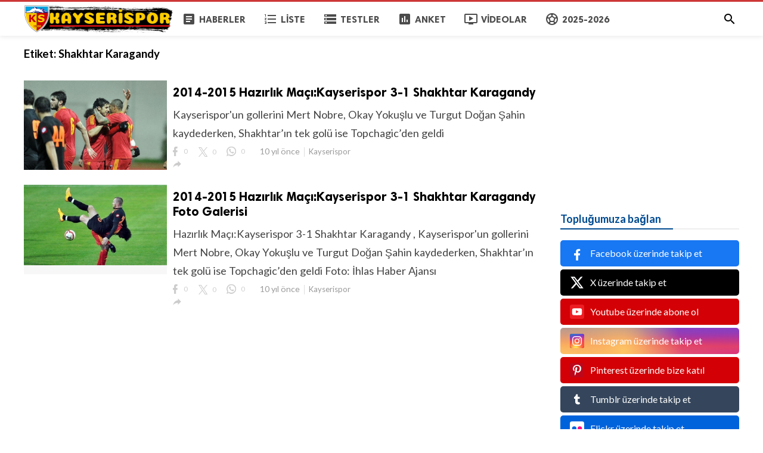

--- FILE ---
content_type: text/html; charset=UTF-8
request_url: https://www.kayserispor.org/tag/shakhtar-karagandy
body_size: 3768
content:
<!doctype html>
<html lang="tr">
<head>
    <title>Shakhtar Karagandy | KAYSERİSPOR.ORG</title>
<meta http-equiv="Content-Type" content="text/html; charset=utf-8" />
<meta name="viewport" content="width=device-width, minimum-scale=1.0, maximum-scale=1.0, user-scalable=no" />
<meta name="description" content="Shakhtar Karagandy" />
<meta name="keywords" content="Kayserispor, Erciyesspor, Ayhan Baynal, forum, Kayseri, Futbol, Süper Lig" />
<meta property="fb:app_id" content="882734638495130" />
<meta property="og:type" content="website" />
<meta property="og:site_name" content="KAYSERİSPOR.ORG" />
<meta property="og:title" content="Shakhtar Karagandy | KAYSERİSPOR.ORG" />
<meta property="og:description" content="Shakhtar Karagandy" />
<meta property="og:url" content="https://www.kayserispor.org" />
<meta property="og:locale" content="tr_TR">
<meta property="og:image" content="https://www.kayserispor.org/upload/logo.png" />
<meta name="twitter:card" content="summary_large_image" />
<meta name="twitter:site" content="KAYSERİSPOR.ORG" />
<meta name="twitter:title" content="Shakhtar Karagandy | KAYSERİSPOR.ORG" />
<meta name="twitter:url" content="https://www.kayserispor.org" />
<meta name="twitter:description" content="Shakhtar Karagandy" />
<meta name="twitter:image" content="https://www.kayserispor.org/upload/logo.png" />
<link rel="shortcut icon" href="https://www.kayserispor.org/upload/favicon.png" />

    <link
    href="https://fonts.googleapis.com/css?family=Lato:400,500,500italic,600,700&amp;subset=latin,latin-ext"
    rel='stylesheet' type='text/css' />
<link href="https://fonts.googleapis.com/icon?family=Material+Icons" rel="stylesheet" />
<link type="text/css" rel="stylesheet" href="https://www.kayserispor.org/assets/css/plugins.css?v=4.9.9" />
<link type="text/css" rel="stylesheet" href="https://www.kayserispor.org/assets/css/application.css?v=4.9.9" />

    <style>
body {font-family: 'Lato', Helvetica, Arial, sans-serif;}
    .header__appbar {  border-top: 3px solid #ce3737!important;}
    .header__appbar--left__menu__list__item > a:hover{color: #fcbd00!important;}
    .header__appbar--left__menu__list__item > a:hover > i{color: #fcbd00!important;}
    .button.button-create i {color: #fcbd00!important;}
    .button.button-create:hover {background: #ce3737!important;color: !important;}
.header__appbar--left__logo,
.header__appbar--left__logo a,
.header__appbar--left__logo img{
 width: 250px;
 max-width: 250px;
}
.footer-bottom .footer-site-logo{
 width: 250px;
 max-width: 250px;
}
</style>

    
    </head>
<body class="">
<header class="header">
    <div class="header__searchbar">
        <div class="header__searchbar__container">
            <form action="https://www.kayserispor.org/search" method="get">
                <input class="header__searchbar__container__input" id="search" type="search" required="" name="q"
                    placeholder="Ara:" autocomplete="off">
                <label class="header__searchbar__container__close material-button material-button--icon ripple"
                    for="search"><i class="material-icons">&#xE5CD;</i></label>
            </form>
        </div>
    </div>
    <div class="header__appbar">
        <div class="container">
            <div class="header__appbar--left">
                <div class="header__appbar--left__nav visible-mobile">
                    <i class="material-icons">menu</i>
                </div>
                <div class="header__appbar--left__logo">
                    <a href="https://www.kayserispor.org">
     <img class="site-logo" src="https://www.kayserispor.org/upload/logo.png" alt="KAYSERİSPOR.ORG">
</a>
                </div>
                <div class="header__appbar--left__menu hide-mobile">
                    <ul class="level_root header__appbar--left__menu__list">
    <li data-id="1" class="menu_item header__appbar--left__menu__list__item ">
                <a href="https://www.kayserispor.org/haberler" class="menu-link  ripple"
                target="_self">
        <span class="menu-icon "><i class="material-icons"><span class="material-icons"> article </span></i></span>
    <span class="menu-title ">Haberler</span>
    </a>
    </li>
    <li data-id="3" class="menu_item header__appbar--left__menu__list__item ">
                <a href="https://www.kayserispor.org/liste" class="menu-link  ripple"
                target="_self">
        <span class="menu-icon "><i class="material-icons"><span class="material-icons"> format_list_numbered </span></i></span>
    <span class="menu-title ">Liste</span>
    </a>
    </li>
    <li data-id="5" class="menu_item header__appbar--left__menu__list__item ">
                <a href="https://www.kayserispor.org/quizzes" class="menu-link  ripple"
                target="_self">
        <span class="menu-icon "><i class="material-icons"><span class="material-icons"> storage </span></i></span>
    <span class="menu-title ">Testler</span>
    </a>
    </li>
    <li data-id="7" class="menu_item header__appbar--left__menu__list__item ">
                <a href="https://www.kayserispor.org/anketler" class="menu-link  ripple"
                target="_self">
        <span class="menu-icon "><i class="material-icons"><span class="material-icons"> poll </span></i></span>
    <span class="menu-title ">Anket</span>
    </a>
    </li>
    <li data-id="9" class="menu_item header__appbar--left__menu__list__item ">
                <a href="https://www.kayserispor.org/videolar" class="menu-link  ripple"
                target="_self">
        <span class="menu-icon "><i class="material-icons"><span class="material-icons"> ondemand_video </span></i></span>
    <span class="menu-title ">Videolar</span>
    </a>
    </li>
    <li data-id="25" class="menu_item header__appbar--left__menu__list__item ">
                <a href="https://www.kayserispor.org/kayserispor" class="menu-link  ripple"
                target="_self">
        <span class="menu-icon "><i class="material-icons"><span class="material-icons"> sports_soccer </span></i></span>
    <span class="menu-title ">2025-2026</span>
    </a>
    </li>
    </ul>

                </div>
            </div>
            <div class="header__appbar--right">
               <div class="header__appbar--right__search">
    <div class="header__appbar--right__search__button material-button material-button--icon ripple">
        <i class="material-icons">&#xE8B6;</i>
    </div>
</div>
                <div class="header__appbar--right__notice">
                                    </div>
                            </div>
        </div>
    </div>
</header>
<div class="drawer">
    <div class="drawer__header clearfix">
        <div class="drawer__header__logo">
            <a href="https://www.kayserispor.org">
     <img class="site-logo" src="https://www.kayserispor.org/upload/logo.png" alt="KAYSERİSPOR.ORG">
</a>
        </div>
        <span class="drawer__header__close"><i class="material-icons">&#xE408;</i></span>
    </div>

    <ul class="drawer__menu clearfix">
        <li class="drawer__menu__item drawer__menu__item--active">
            <a class="drawer__menu__item__link" href="https://www.kayserispor.org">
                <span class="drawer__menu__item__icon"><i class="material-icons">&#xE88A;</i></span>
                <span class="drawer__menu__item__title">Anasayfa</span>
            </a>
        </li>

        <li data-id="2" class="menu_item drawer__menu__item clearfix ">
                <a href="https://www.kayserispor.org/haberler" class="menu-link drawer__menu__item__link ripple"
                target="_self">
        <span class="menu-icon drawer__menu__item__icon"><i class="material-icons"><span class="material-icons"> article </span></i></span>
    <span class="menu-title drawer__menu__item__title">Haberler</span>
    </a>
    </li>
    <li data-id="4" class="menu_item drawer__menu__item clearfix ">
                <a href="https://www.kayserispor.org/liste" class="menu-link drawer__menu__item__link ripple"
                target="_self">
        <span class="menu-icon drawer__menu__item__icon"><i class="material-icons"><span class="material-icons"> format_list_numbered </span></i></span>
    <span class="menu-title drawer__menu__item__title">Liste</span>
    </a>
    </li>
    <li data-id="6" class="menu_item drawer__menu__item clearfix ">
                <a href="https://www.kayserispor.org/quizzes" class="menu-link drawer__menu__item__link ripple"
                target="_self">
        <span class="menu-icon drawer__menu__item__icon"><i class="material-icons"><span class="material-icons"> storage </span></i></span>
    <span class="menu-title drawer__menu__item__title">Testler</span>
    </a>
    </li>
    <li data-id="8" class="menu_item drawer__menu__item clearfix ">
                <a href="https://www.kayserispor.org/anketler" class="menu-link drawer__menu__item__link ripple"
                target="_self">
        <span class="menu-icon drawer__menu__item__icon"><i class="material-icons"><span class="material-icons"> poll </span></i></span>
    <span class="menu-title drawer__menu__item__title">Anketler</span>
    </a>
    </li>
    <li data-id="10" class="menu_item drawer__menu__item clearfix ">
                <a href="https://www.kayserispor.org/videolar" class="menu-link drawer__menu__item__link ripple"
                target="_self">
        <span class="menu-icon drawer__menu__item__icon"><i class="material-icons"><span class="material-icons"> ondemand_video </span></i></span>
    <span class="menu-title drawer__menu__item__title">Videolar</span>
    </a>
    </li>
    <li data-id="21" class="menu_item drawer__menu__item clearfix ">
                <a href="https://www.kayserispor.org/kayserispor" class="menu-link drawer__menu__item__link ripple"
                target="_self">
        <span class="menu-icon drawer__menu__item__icon"><i class="material-icons"><span class="material-icons"> sports_soccer </span></i></span>
    <span class="menu-title drawer__menu__item__title">2023-2024</span>
    </a>
    </li>


        <li class=" drawer__menu__item--border">
           <div class="reaction-emojis">
                <a href="https://www.kayserispor.org/reactions/Begendim" title="Beğendim">
        <img alt="Beğendim" src="https://www.kayserispor.org/upload/media/6619b88c8d969-bdim.png" width="42" height="42">
    </a>
        <a href="https://www.kayserispor.org/reactions/Begenmedim" title="Beğenmedim">
        <img alt="Beğenmedim" src="https://www.kayserispor.org/upload/media/6619b8b7efe42-2.png" width="42" height="42">
    </a>
        </div>
        </li>
    </ul>

    <div class="footer-left">
        <div class="footer-menu clearfix">
            <ul class="level_root ">
    <li data-id="19" class="menu_item footer-menu__item ">
                <a href="http://kayserispor.org/haberler" class="menu-link  ripple"
                target="_self">
        <span class="menu-icon "><i class="material-icons"><span class="material-icons"> article </span></i></span>
    <span class="menu-title ">Haberler</span>
    </a>
    </li>
    <li data-id="27" class="menu_item footer-menu__item ">
                <a href="https://www.kayserispor.org/kayserispor" class="menu-link  ripple"
                target="_self">
        <span class="menu-icon "><i class="material-icons"><span class="material-icons"> sports_soccer </span></i></span>
    <span class="menu-title ">2023-2024</span>
    </a>
    </li>
    </ul>
        </div>
        <div class="footer-copyright clearfix">
            Copyright © 2025 KAYSERİSPOR.ORG. Tüm Hakları Saklıdır.
        </div>
    </div>
</div>

<div class="buzz-container">
    <div class="global-container container">
        <div class="content">
            <div class="content-title"><h3>Etiket: <span> Shakhtar Karagandy</span></h3></div>
            <div class="content-body clearfix">
                <div class="content-body__detail">
                                            <div class="content-timeline__list">
                                                            <div class="content-timeline__item is-active large">
    <div class="content-timeline--right">
        <div class="content-timeline__link clearfix">
            <div class="content-timeline__media">
                <figure class="content-timeline__media__image">
                    <a href="https://www.kayserispor.org/genel/kayserispor-3-1-shakhtar-karagandy" title="2014-2015 Hazırlık Maçı:Kayserispor 3-1 Shakhtar Karagandy">
                        <img src="https://www.kayserispor.org/assets/images/preloader.gif"
                            data-src="https://www.kayserispor.org/upload/media/posts/2021-04/04/kayserispor-3-1-shakhtar-karagandy_1617550837-s.jpg" class="lazyload"
                            alt="2014-2015 Hazırlık Maçı:Kayserispor 3-1 Shakhtar Karagandy" width="262" height="147">
                    </a>
                </figure>
            </div>
            <div class="content-timeline__detail">
                <div class="content-timeline__detail__container">
                    <a href="https://www.kayserispor.org/genel/kayserispor-3-1-shakhtar-karagandy" title="2014-2015 Hazırlık Maçı:Kayserispor 3-1 Shakhtar Karagandy">
                        <h3 class="content-timeline__detail__title">2014-2015 Hazırlık Maçı:Kayserispor 3-1 Shakhtar Karagandy</h3>
                    </a>
                    <div class="content-timeline__detail--top">
                        <p class="content-timeline__detail__desc">Kayserispor&#039;un gollerini Mert Nobre, Okay Yokuşlu ve Turgut Doğan Şahin kaydederken, Shakhtar’ın tek golü ise Topchagic’den geldi</p>
                    </div>
                    <div class="content-timeline__detail--bottom">
                        <div class="content-timeline__detail__date share_counts">
                            <span class="facebook">
                                <div class="buzz-icon buzz-facebook"></div>
                                0
                            </span>
                            <span class="twitter">
                                <div class="buzz-icon buzz-twitter"></div>
                                0
                            </span>
                            <span class="whatsapp">
                                <div class="buzz-icon buzz-whatsapp"></div>
                                0
                            </span>
                        </div>

                        <div class="content-timeline__detail__date">
                            10 yıl önce
                        </div>

                                                    <a class="content-timeline__detail__author hide-phone"
                                href="https://www.kayserispor.org/profile/kayserispor" title="Kayserispor">
                                Kayserispor</a>
                        
                        <div class="content-timeline__detail__social-media">
                            <span class="has-dropdown" data-target="share-dropdown--3535"
                                data-align="left-bottom"><i class="material-icons"></i></span>
                            <div class="share-dropdown share-dropdown--3535  dropdown-container">
                                <ul>
                                    <li class="dropdown-container__item ripple buzz-share-button has-ripple"
                                        data-share-type="facebook" data-type="news" data-id="3535"
                                        data-post-url="https://www.kayserispor.org/post-share" data-title="2014-2015 Hazırlık Maçı:Kayserispor 3-1 Shakhtar Karagandy"
                                        data-sef="https://www.kayserispor.org/genel/kayserispor-3-1-shakhtar-karagandy">
                                        <span class="share-dropdown__icon share-dropdown__icon--facebook"></span>
                                        <span class="share-dropdown__title">Facebook</span>
                                    </li>
                                    <li class="dropdown-container__item ripple buzz-share-button has-ripple"
                                        data-share-type="twitter" data-type="news" data-id="3535"
                                        data-post-url="https://www.kayserispor.org/post-share" data-title="2014-2015 Hazırlık Maçı:Kayserispor 3-1 Shakhtar Karagandy"
                                        data-sef="https://www.kayserispor.org/genel/kayserispor-3-1-shakhtar-karagandy">
                                        <span class="share-dropdown__icon share-dropdown__icon--twitter"></span>
                                        <span class="share-dropdown__title">Twitter</span>
                                    </li>
                                    <li class="dropdown-container__item ripple buzz-share-button has-ripple"
                                        data-share-type="whatsapp" data-type="news" data-id="3535"
                                        data-post-url="https://www.kayserispor.org/post-share" data-title="2014-2015 Hazırlık Maçı:Kayserispor 3-1 Shakhtar Karagandy"
                                        data-sef="https://www.kayserispor.org/genel/kayserispor-3-1-shakhtar-karagandy">
                                        <span class="share-dropdown__icon share-dropdown__icon--whatsapp"></span>
                                        <span class="share-dropdown__title">Whatsapp</span>
                                    </li>
                                    <li class="dropdown-container__item ripple buzz-share-button has-ripple"
                                        data-share-type="mail" data-type="news" data-id="3535"
                                        data-post-url="https://www.kayserispor.org/post-share" data-title="2014-2015 Hazırlık Maçı:Kayserispor 3-1 Shakhtar Karagandy"
                                        data-sef="https://www.kayserispor.org/genel/kayserispor-3-1-shakhtar-karagandy">
                                        <span class="share-dropdown__icon share-dropdown__icon--mail"></span>
                                        <span class="share-dropdown__title">Email</span>
                                    </li>
                                </ul>
                            </div>
                        </div>
                    </div>
                </div>
            </div>
        </div>
    </div>
</div>
                                                            <div class="content-timeline__item is-active large">
    <div class="content-timeline--right">
        <div class="content-timeline__link clearfix">
            <div class="content-timeline__media">
                <figure class="content-timeline__media__image">
                    <a href="https://www.kayserispor.org/mac-fotolari/2014-2015-hazirlik-maci-kayserispor-3-1-shakhtar-karagandy-foto-galerisi" title="2014-2015 Hazırlık Maçı:Kayserispor 3-1 Shakhtar Karagandy Foto Galerisi">
                        <img src="https://www.kayserispor.org/assets/images/preloader.gif"
                            data-src="https://www.kayserispor.org/upload/media/posts/2021-04/04/2014-2015-hazirlik-maci-kayserispor-3-1-shakhtar-karagandy-foto-galerisi_1617550760-s.jpg" class="lazyload"
                            alt="2014-2015 Hazırlık Maçı:Kayserispor 3-1 Shakhtar Karagandy Foto Galerisi" width="262" height="147">
                    </a>
                </figure>
            </div>
            <div class="content-timeline__detail">
                <div class="content-timeline__detail__container">
                    <a href="https://www.kayserispor.org/mac-fotolari/2014-2015-hazirlik-maci-kayserispor-3-1-shakhtar-karagandy-foto-galerisi" title="2014-2015 Hazırlık Maçı:Kayserispor 3-1 Shakhtar Karagandy Foto Galerisi">
                        <h3 class="content-timeline__detail__title">2014-2015 Hazırlık Maçı:Kayserispor 3-1 Shakhtar Karagandy Foto Galerisi</h3>
                    </a>
                    <div class="content-timeline__detail--top">
                        <p class="content-timeline__detail__desc">Hazırlık Maçı:Kayserispor 3-1 Shakhtar Karagandy , Kayserispor&#039;un gollerini Mert Nobre, Okay Yokuşlu ve Turgut Doğan Şahin kaydederken, Shakhtar’ın tek golü ise Topchagic’den geldi 
Foto: İhlas Haber Ajansı</p>
                    </div>
                    <div class="content-timeline__detail--bottom">
                        <div class="content-timeline__detail__date share_counts">
                            <span class="facebook">
                                <div class="buzz-icon buzz-facebook"></div>
                                0
                            </span>
                            <span class="twitter">
                                <div class="buzz-icon buzz-twitter"></div>
                                0
                            </span>
                            <span class="whatsapp">
                                <div class="buzz-icon buzz-whatsapp"></div>
                                0
                            </span>
                        </div>

                        <div class="content-timeline__detail__date">
                            10 yıl önce
                        </div>

                                                    <a class="content-timeline__detail__author hide-phone"
                                href="https://www.kayserispor.org/profile/kayserispor" title="Kayserispor">
                                Kayserispor</a>
                        
                        <div class="content-timeline__detail__social-media">
                            <span class="has-dropdown" data-target="share-dropdown--5942"
                                data-align="left-bottom"><i class="material-icons"></i></span>
                            <div class="share-dropdown share-dropdown--5942  dropdown-container">
                                <ul>
                                    <li class="dropdown-container__item ripple buzz-share-button has-ripple"
                                        data-share-type="facebook" data-type="news" data-id="5942"
                                        data-post-url="https://www.kayserispor.org/post-share" data-title="2014-2015 Hazırlık Maçı:Kayserispor 3-1 Shakhtar Karagandy Foto Galerisi"
                                        data-sef="https://www.kayserispor.org/mac-fotolari/2014-2015-hazirlik-maci-kayserispor-3-1-shakhtar-karagandy-foto-galerisi">
                                        <span class="share-dropdown__icon share-dropdown__icon--facebook"></span>
                                        <span class="share-dropdown__title">Facebook</span>
                                    </li>
                                    <li class="dropdown-container__item ripple buzz-share-button has-ripple"
                                        data-share-type="twitter" data-type="news" data-id="5942"
                                        data-post-url="https://www.kayserispor.org/post-share" data-title="2014-2015 Hazırlık Maçı:Kayserispor 3-1 Shakhtar Karagandy Foto Galerisi"
                                        data-sef="https://www.kayserispor.org/mac-fotolari/2014-2015-hazirlik-maci-kayserispor-3-1-shakhtar-karagandy-foto-galerisi">
                                        <span class="share-dropdown__icon share-dropdown__icon--twitter"></span>
                                        <span class="share-dropdown__title">Twitter</span>
                                    </li>
                                    <li class="dropdown-container__item ripple buzz-share-button has-ripple"
                                        data-share-type="whatsapp" data-type="news" data-id="5942"
                                        data-post-url="https://www.kayserispor.org/post-share" data-title="2014-2015 Hazırlık Maçı:Kayserispor 3-1 Shakhtar Karagandy Foto Galerisi"
                                        data-sef="https://www.kayserispor.org/mac-fotolari/2014-2015-hazirlik-maci-kayserispor-3-1-shakhtar-karagandy-foto-galerisi">
                                        <span class="share-dropdown__icon share-dropdown__icon--whatsapp"></span>
                                        <span class="share-dropdown__title">Whatsapp</span>
                                    </li>
                                    <li class="dropdown-container__item ripple buzz-share-button has-ripple"
                                        data-share-type="mail" data-type="news" data-id="5942"
                                        data-post-url="https://www.kayserispor.org/post-share" data-title="2014-2015 Hazırlık Maçı:Kayserispor 3-1 Shakhtar Karagandy Foto Galerisi"
                                        data-sef="https://www.kayserispor.org/mac-fotolari/2014-2015-hazirlik-maci-kayserispor-3-1-shakhtar-karagandy-foto-galerisi">
                                        <span class="share-dropdown__icon share-dropdown__icon--mail"></span>
                                        <span class="share-dropdown__title">Email</span>
                                    </li>
                                </ul>
                            </div>
                        </div>
                    </div>
                </div>
            </div>
        </div>
    </div>
</div>
                                                    </div>
                        <div class="center-elements">
                            
                        </div>
                                    </div>
            </div>
        </div>
        <div class="sidebar info-sidebar hide-mobile">
            <div class="clearfix"> </div>
    <div class="ads clearfix" >
                   <div class="show-web visible-mobile">
                <script async src="https://pagead2.googlesyndication.com/pagead/js/adsbygoogle.js?client=ca-pub-1505176955089853"
     crossorigin="anonymous"></script>

<script async src="//pagead2.googlesyndication.com/pagead/js/adsbygoogle.js"></script>
<ins class="adsbygoogle"
     style="display:inline-block;width:300px;height:250px"
     data-ad-client="ca-pub-1505176955089853"
     data-ad-slot="7405927473" ></ins>
<script>
(adsbygoogle = window.adsbygoogle || []).push({});
</script>
           </div>
            </div>
    <div class="clearfix"> </div>

            <div class="sidebar-block clearfix">
        <div class="colheader sea">
            <h3 class="header-title">Topluğumuza bağlan</h3>
        </div>
        <div class="social_links">
                            <a href="https://www.facebook.com/kayserisporsayfasi" class="social-facebook" target="_blank" rel="nofollow">
                                        <img width="24px" height="24px" src="https://www.kayserispor.org/assets/images/social_icons/facebook.svg" alt="Facebook üzerinde takip et" />
                    <span>Facebook üzerinde takip et</span>
                </a>
                            <a href="http://www.twitter.com/kayserispor" class="social-twitter" target="_blank" rel="nofollow">
                                        <img width="24px" height="24px" src="https://www.kayserispor.org/assets/images/social_icons/x.svg" alt="X üzerinde takip et" />
                    <span>X üzerinde takip et</span>
                </a>
                            <a href="http://www.youtube.com/kayserisporvideo" class="social-youtube" target="_blank" rel="nofollow">
                                        <img width="24px" height="24px" src="https://www.kayserispor.org/assets/images/social_icons/youtube.svg" alt="Youtube üzerinde abone ol" />
                    <span>Youtube üzerinde abone ol</span>
                </a>
                            <a href="" class="social-instagram" target="_blank" rel="nofollow">
                                        <img width="24px" height="24px" src="https://www.kayserispor.org/assets/images/social_icons/instagram.svg" alt="Instagram üzerinde takip et" />
                    <span>Instagram üzerinde takip et</span>
                </a>
                            <a href="https://tr.pinterest.com/kayserispor" class="social-pinterest" target="_blank" rel="nofollow">
                                        <img width="24px" height="24px" src="https://www.kayserispor.org/assets/images/social_icons/pinterest.svg" alt="Pinterest üzerinde bize katıl" />
                    <span>Pinterest üzerinde bize katıl</span>
                </a>
                            <a href="https://kayserispor.tumblr.com/" class="social-tumblr" target="_blank" rel="nofollow">
                                        <img width="24px" height="24px" src="https://www.kayserispor.org/assets/images/social_icons/tumblr.svg" alt="Tumblr üzerinde takip et" />
                    <span>Tumblr üzerinde takip et</span>
                </a>
                            <a href="https://www.flickr.com/photos/kayserispor/" class="social-flickr" target="_blank" rel="nofollow">
                                        <img width="24px" height="24px" src="https://www.kayserispor.org/assets/images/social_icons/flickr.svg" alt="Flickr üzerinde takip et" />
                    <span>Flickr üzerinde takip et</span>
                </a>
                            <a href="https://www.linkedin.com/in/kayserispor/" class="social-linkedin" target="_blank" rel="nofollow">
                                        <img width="24px" height="24px" src="https://www.kayserispor.org/assets/images/social_icons/linkedin.svg" alt="Linkedin üzerinde takip et" />
                    <span>Linkedin üzerinde takip et</span>
                </a>
                            <a href="https://t.me/kayserispororg" class="social-telegram" target="_blank" rel="nofollow">
                                        <img width="24px" height="24px" src="https://www.kayserispor.org/assets/images/social_icons/telegram.svg" alt="Telegram üzerinde takip et" />
                    <span>Telegram üzerinde takip et</span>
                </a>
                            <a href="https://www.tiktok.com/@kayserispor.org" class="social-tiktok" target="_blank" rel="nofollow">
                                        <img width="24px" height="24px" src="https://www.kayserispor.org/assets/images/social_icons/tiktok.svg" alt="Tiktok üzerinde takip et" />
                    <span>Tiktok üzerinde takip et</span>
                </a>
                            <a href="https://www.whatsapp.com/channel/0029VaaMTuk8F2pNMfrrDx3z" class="social-whatsapp" target="_blank" rel="nofollow">
                                        <img width="24px" height="24px" src="https://www.kayserispor.org/assets/images/social_icons/whatsapp.svg" alt="Whatsapp üzerinde takip et" />
                    <span>Whatsapp üzerinde takip et</span>
                </a>
                            <a href="https://ok.ru/group/60194557329489" class="social-ok" target="_blank" rel="nofollow">
                                        <img width="24px" height="24px" src="https://www.kayserispor.org/assets/images/social_icons/ok.svg" alt="OK üzerinde takip et" />
                    <span>OK üzerinde takip et</span>
                </a>
                            <a href="https://vk.com/kayserisporfk" class="social-vk" target="_blank" rel="nofollow">
                                        <img width="24px" height="24px" src="https://www.kayserispor.org/assets/images/social_icons/vk.svg" alt="VK üzerinde takip et" />
                    <span>VK üzerinde takip et</span>
                </a>
                            <a href="http://kayserispor.org/sitemap.xml" class="social-rss" target="_blank" rel="nofollow">
                                        <img width="24px" height="24px" src="https://www.kayserispor.org/assets/images/social_icons/rss.svg" alt="RSS üzerinde takip et" />
                    <span>RSS üzerinde takip et</span>
                </a>
                    </div>
    </div>
        </div>
    </div>
</div>

<span class="back-to-top hide-mobile"><i class="material-icons">&#xE316;</i></span>
<div class="clear"></div>
<footer class="footer-bottom category-dropdown_sec sec_cat3 clearfix clearfix">
    <div class="container">
        <img class="footer-site-logo" src="https://www.kayserispor.org/upload/flogo.png" width="60px" alt="">
        <div class="footer-left">
            <div class="footer-menu clearfix">
    <ul class="level_root ">
    <li data-id="19" class="menu_item  ">
                <a href="http://kayserispor.org/haberler" class="menu-link footer-menu__item ripple"
                target="_self">
        <span class="menu-icon "><i class="material-icons"><span class="material-icons"> article </span></i></span>
    <span class="menu-title ">Haberler</span>
    </a>
    </li>
    <li data-id="27" class="menu_item  ">
                <a href="https://www.kayserispor.org/kayserispor" class="menu-link footer-menu__item ripple"
                target="_self">
        <span class="menu-icon "><i class="material-icons"><span class="material-icons"> sports_soccer </span></i></span>
    <span class="menu-title ">2023-2024</span>
    </a>
    </li>
    </ul>

</div>
            <div class="footer-copyright clearfix">
    Copyright © 2025 KAYSERİSPOR.ORG. Tüm Hakları Saklıdır.
</div>
        </div>

        <div class="language-links hor">
    <a class="button button-white" href="javascript:">
        <i class="material-icons">&#xE8E2;</i>
        <b>Türkçe</b>
    </a>
    <ul class="sub-nav ">
                <li>
            <a href="https://www.kayserispor.org" class="sub-item">Türkçe (tr)</a>
        </li>
                <li>
            <a href="https://www.kayserispor.org/en" class="sub-item">İngilizce (en)</a>
        </li>
            </ul>
</div>
    </div>
</footer>

<script>
    var buzzy_base_url ="https://www.kayserispor.org";
    var buzzy_language ="tr_TR";
    var buzzy_facebook_app ="882734638495130";
</script>
<script src="https://www.kayserispor.org/assets/js/manifest.js?v=4.9.9"></script>
<script src="https://www.kayserispor.org/assets/js/vendor.js?v=4.9.9"></script>
<script src="https://www.kayserispor.org/assets/js/app.min.js?v=4.9.9"></script>


<div id="auth-modal" class="modal auth-modal"></div>

<div id="fb-root"></div>

<div class="hide">
    <input name="_requesttoken" id="requesttoken" type="hidden" value="2g7Yj8wW3R6rHGE7wM7jjorqsKkGmiu6sQ45cSbJ" />
</div>


</body>
</html>




--- FILE ---
content_type: text/html; charset=utf-8
request_url: https://www.google.com/recaptcha/api2/aframe
body_size: 268
content:
<!DOCTYPE HTML><html><head><meta http-equiv="content-type" content="text/html; charset=UTF-8"></head><body><script nonce="xI-8_HE85Ek9F9GIPtmSqA">/** Anti-fraud and anti-abuse applications only. See google.com/recaptcha */ try{var clients={'sodar':'https://pagead2.googlesyndication.com/pagead/sodar?'};window.addEventListener("message",function(a){try{if(a.source===window.parent){var b=JSON.parse(a.data);var c=clients[b['id']];if(c){var d=document.createElement('img');d.src=c+b['params']+'&rc='+(localStorage.getItem("rc::a")?sessionStorage.getItem("rc::b"):"");window.document.body.appendChild(d);sessionStorage.setItem("rc::e",parseInt(sessionStorage.getItem("rc::e")||0)+1);localStorage.setItem("rc::h",'1765983674793');}}}catch(b){}});window.parent.postMessage("_grecaptcha_ready", "*");}catch(b){}</script></body></html>

--- FILE ---
content_type: image/svg+xml
request_url: https://www.kayserispor.org/assets/images/social_icons/tiktok.svg
body_size: 54
content:
<!DOCTYPE a [<!ENTITY z "m 219,200 a 117,117 0 1 0 100.6,115.4 v -128 a 150,150 0 0 0 88,28 v -63 a 88,88 0 0 1 -88,-88 H 256 V 316 a 53.5,53.5 0 1 1 -37,-51 z">]>
<svg xmlns="http://www.w3.org/2000/svg"
aria-label="TikTok" role="img"
viewBox="0 0 512 512"><rect
rx="15%"
height="512"
width="512" fill="#fff"/><style>*{mix-blend-mode:multiply}</style><path fill="#ff004f" d="&z;" transform="translate(18,15)"/><path d="&z;" fill="#00f2ea"/></svg>

--- FILE ---
content_type: image/svg+xml
request_url: https://www.kayserispor.org/assets/images/social_icons/whatsapp.svg
body_size: 12
content:
<svg xmlns="http://www.w3.org/2000/svg"
aria-label="WhatsApp" role="img"
viewBox="0 0 512 512"><rect
width="512" height="512"
rx="15%"
fill="#25d366"/><path fill="#25d366" stroke="#fff" stroke-width="26" d="M123 393l14-65a138 138 0 1150 47z"/><path fill="#fff" d="M308 273c-3-2-6-3-9 1l-12 16c-3 2-5 3-9 1-15-8-36-17-54-47-1-4 1-6 3-8l9-14c2-2 1-4 0-6l-12-29c-3-8-6-7-9-7h-8c-2 0-6 1-10 5-22 22-13 53 3 73 3 4 23 40 66 59 32 14 39 12 48 10 11-1 22-10 27-19 1-3 6-16 2-18"/></svg>

--- FILE ---
content_type: image/svg+xml
request_url: https://www.kayserispor.org/assets/images/social_icons/x.svg
body_size: -54
content:
<svg xmlns="http://www.w3.org/2000/svg" width="16" height="16" fill="currentColor" viewBox="0 0 24 24">
<rect
width="24" height="24"
rx="15%"
fill="#000000"/> 
<path fill="#ffffff" d="M18.244 2.25h3.308l-7.227 8.26 8.502 11.24H16.17l-5.214-6.817L4.99 21.75H1.68l7.73-8.835L1.254 2.25H8.08l4.713 6.231zm-1.161 17.52h1.833L7.084 4.126H5.117z"></path></svg>

--- FILE ---
content_type: image/svg+xml
request_url: https://www.kayserispor.org/assets/images/social_icons/flickr.svg
body_size: -123
content:
<svg xmlns="http://www.w3.org/2000/svg"
aria-label="Flickr" role="img"
viewBox="0 0 512 512"><rect
width="512" height="512"
rx="15%"
fill="#fff"/><circle
cx="157" cy="256" fill="#0063dc" r="79"/><circle
cx="355" cy="256" fill="#ff0084" r="79"/></svg>